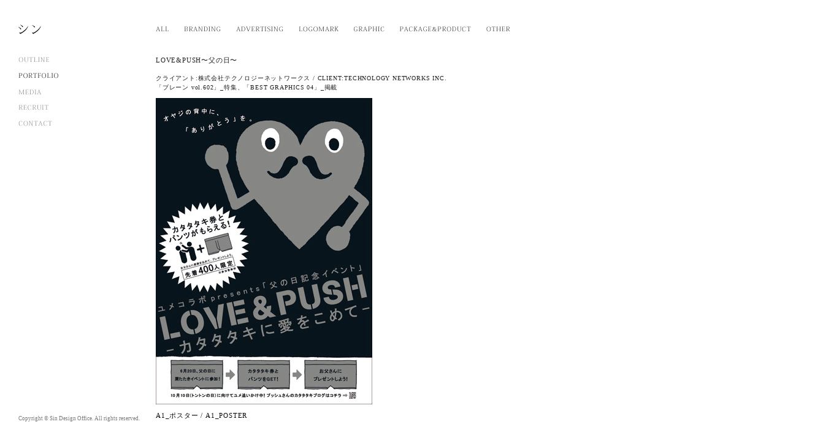

--- FILE ---
content_type: text/html; charset=UTF-8
request_url: http://sin-d.net/lovepush%E3%80%9C%E7%88%B6%E3%81%AE%E6%97%A5%E3%80%9C/
body_size: 10232
content:
<!DOCTYPE html PUBLIC "-//W3C//DTD XHTML 1.0 Transitional//EN" "http://www.w3.org/TR/xhtml1/DTD/xhtml1-transitional.dtd">
<html xmlns="http://www.w3.org/1999/xhtml">
<head>
<meta http-equiv="Content-Type" content="text/html; charset=UTF-8" />
<meta name="viewport" content="width=device-width,user-scalable=no,maximum-scale=1" />
<link rel="stylesheet" type="text/css" href="http://sin-d.net/css/import.css"  />
<script type="text/javascript" src="http://sin-d.net/js/jquery.min.js"></script>
<script type="text/javascript" src="http://sin-d.net/js/common.js"></script>
<script type="text/javascript" src="http://sin-d.net/js/jquery.pageswitch.js"></script>
<script type="text/javascript" src="http://sin-d.net/js/effect.js"></script>
<script type="text/javascript" src="http://ajax.googleapis.com/ajax/libs/jquery/1.6.2/jquery.min.js"></script>
<script type="text/javascript" src="http://sin-d.net/js/jquery.mousewheel.js"></script>
<script type="text/javascript" src="http://sin-d.net/js/jquery.easie.js"></script>
<script type="text/javascript" src="http://sin-d.net/js/mosaic.1.0.1.js"></script>

<script type="text/javascript">  
			jQuery(function($){
				$('.fade').mosaic();
		    });

</script>
<script type="text/javascript">

$(function() {
	var nav = $('.overthumb');
	$(nav).each(function(i){
		$(this).hover(function(){
			$(".whtbox",this).stop(true, false).animate({ 
			opacity:0.9
		  }, 400 );
		  $(".whtbox_txt",this).stop(true, false).delay( 250 ).animate({ 
			 marginLeft: "0px",
			opacity:1
		  }, 300 );
		}, function(){
			$(".whtbox",this).animate({ 
			opacity:0
		  }, 200 );
		  $(".whtbox_txt",this).animate({ 
			 marginLeft: "10px",
			opacity:0
		  }, 200 );
		});
	});
});




$(document).ready(function() {
     //初期表示
     $(".tab_content").hide();//全ての.tab_contentを非表示
     $("ul.tabs li:first").addClass("active").show();//tabs内最初のliに.activeを追加
     $(".tab_content:first").show();//最初の.tab_contentを表示
     //タブクリック時
     $("ul.tabs li").click(function() {
          $("ul.tabs li").removeClass("active");//.activeを外す
          $(this).addClass("active");//クリックタブに.activeを追加
          $(".tab_content").hide();//全ての.tab_contentを非表示
          var activeTab = $(this).find("a").attr("href");//アクティブタブコンテンツ
          $(activeTab).fadeIn();//アクティブタブコンテンツをフェードイン
          return false;
     });
});

//マウススクロール
$(function() {

    var scrolly = 0;
    var speed = 300;
    $('html').mousewheel(function(event, mov) {
        if(jQuery.browser.webkit){
            if (mov > 0) scrolly =  $('body').scrollTop() - speed;
            else if (mov < 0) scrolly =  $('body').scrollTop() + speed;
        } else {
            if (mov > 0) scrolly =  $('html').scrollTop() - speed;
            else if (mov < 0) scrolly =  $('html').scrollTop() + speed;
        }
        $('html,body')
            .stop()
            .animate({scrollTop: scrolly}, 'slow',$.easie(0,0,0,1));
            //イージングプラグイン使わない場合
            //.animate({ scrollTop: scrolly }, 'normal');
        return false;
    });
         
});

//フェードインアウト
window.onload = function(){
$(function() {
$("#loading").fadeOut();
$("#wrapper").fadeIn();
$('#main_area').hide();
	$("#header").fadeIn(500);
	$('#main_area').fadeIn(500);
});
}



$(document).ready(function() {																			
        $("a:not([name='non'])").pageswitch();		// select the first a-tag and use standard settings for the animation
		$('#main_area').hide();
		$('#header').hide();
		
});

</script>

<title>LOVE&#038;PUSH〜父の日〜 | シン/ Sin Design Office</title>
<script>
(function(i,s,o,g,r,a,m){i['GoogleAnalyticsObject']=r;i[r]=i[r]||function(){
(i[r].q=i[r].q||[]).push(arguments)},i[r].l=1*new Date();a=s.createElement(o),
m=s.getElementsByTagName(o)[0];a.async=1;a.src=g;m.parentNode.insertBefore(a,m)
})(window,document,'script','//www.google-analytics.com/analytics.js','ga');

ga('create', 'UA-46662872-1', 'sin-d.net');
ga('send', 'pageview');
</script>
</head>

<body>
<div id="loading"><img src="http://sin-d.net/img/loading2.gif"></div>
<div id="wrapper">
<div id="side_contents">
<nav>
    <div id="header"">
        <h1 class="logo"><a href="http://sin-d.net"><img src="http://sin-d.net/img/common/sin_logo.gif" width="37" height="16" alt="シン" /></a></h1>
           <ul class="globalnavi">
        <li><a href="http://sin-d.net/outline"><img src="http://sin-d.net/img/common/sin_global_outline.png" width="51" height="9" alt="OUTLINE" /></a></li>
        <li class="example"><a href="http://sin-d.net"><img src="http://sin-d.net/img/common/sin_global_portfolio.png" width="65" height="9" alt="PORTFOLIO" /></a></li>
        <li><a href="http://sin-d.net/media"><img src="http://sin-d.net/img/common/sin_global_media.png" width="37" height="8" alt="MEDIA" /></a></li>
        <li><a href="http://sin-d.net/recruit"><img src="http://sin-d.net/img/common/sin_global_recruit.png" width="49" height="9" alt="RECRUIT" /></a></li>
        <li><a href="mailto:NAKAHARA@SIN-D.NET"><img src="http://sin-d.net/img/common/sin_global_contact.png" width="55" height="9" alt="CONTACT" /></a></li>
        </ul>
    </div>
</nav>
</div>

<div id="main_area">

<div id="main_navi">
<ul class="portfolio_navi2" style="z-index: 1000;">
<li><a href="http://sin-d.net" name="non"><img src="http://sin-d.net/img/top/sin_tab_all.png" width="21" height="9" alt="all" /></a></li>
<li><a href="http://sin-d.net/?tag=branding" name="non"><img src="http://sin-d.net/img/top/sin_tab_branding.png" width="60" height="9" alt="BRANDING" /></a></li>
<li><a href="http://sin-d.net/?tag=adversiting" name="non"><img src="http://sin-d.net/img/top/sin_tab_adversing.png" width="77" height="9" alt="ADVERSING" /></a></li>
<li><a href="http://sin-d.net/?tag=logomark" name="non"><img src="http://sin-d.net/img/top/sin_tab_logomark.png" width="65" height="9" alt="LOGOMARK" /></a></li>
<li><a href="http://sin-d.net/?tag=graphic" name="non"><img src="http://sin-d.net/img/top/sin_tab_graphic.png" width="50" height="9" alt="GRAPHIC" /></a></li>
<li><a href="http://sin-d.net/?tag=packageproduct" name="non"><img src="http://sin-d.net/img/top/sin_tab_package.png" width="116" height="9" alt="PACKAGEPRODUCT" /></a></li>
<li><a href="http://sin-d.net/?tag=other" name="non"><img src="http://sin-d.net/img/top/sin_tab_other.png" width="39" height="9" alt="OTHER" /></a></li>
</ul>
<div class="detail_box">
<h2 class="portfolio_title">LOVE&#038;PUSH〜父の日〜</h2>
<p class="portfolio_detail_text">クライアント:株式会社テクノロジーネットワークス / CLIENT:TECHNOLOGY NETWORKS INC.<br />
「ブレーン vol.602」_特集、「BEST GRAPHICS 04」_掲載</p>
</div>
</div><!-- end id="main_area" -->
<div id="work_detail_contents">
<div class="detail_contents">
			
<article id="post-583" class="post-583 post type-post status-publish format-standard hentry category-branding category-graphic category-portfolio tag-branding tag-graphic">
	


		<div class="entry-content">
		<p><a href="http://sin-d.net/wp/wp-content/uploads/2013/12/A1ポスター1.jpg"><img class="alignnone size-full wp-image-584" alt="A1|X^[2" src="http://sin-d.net/wp/wp-content/uploads/2013/12/A1ポスター1.jpg" width="353" height="500" /></a></p>
<p>A1_ポスター / A1_POSTER</p>
<p>&nbsp;</p>
<p>&nbsp;</p>
<p><a href="http://sin-d.net/wp/wp-content/uploads/2013/12/チラシ表2.jpg"><img class="alignnone size-full wp-image-591" alt="[t2*" src="http://sin-d.net/wp/wp-content/uploads/2013/12/チラシ表2.jpg" width="720" height="509" /></a></p>
<p>B6チラシ / B6 FLYER</p>
<p>&nbsp;</p>
<p>&nbsp;</p>
<p><a href="http://sin-d.net/wp/wp-content/uploads/2010/04/肩たたき券021.jpg"><img class="alignnone size-full wp-image-812" alt="¨½½«_Åº2" src="http://sin-d.net/wp/wp-content/uploads/2010/04/肩たたき券021.jpg" width="1524" height="462" /></a></p>
<p>肩たたきカード / TAHNKS CARD</p>
<p>&nbsp;</p>
<p>&nbsp;</p>
<p><a href="http://sin-d.net/wp/wp-content/uploads/2013/12/旗2.jpg"><img class="alignnone size-full wp-image-592" alt="L&amp;P_ø_Åº" src="http://sin-d.net/wp/wp-content/uploads/2013/12/旗2.jpg" width="720" height="173" /></a></p>
<p>旗 / FLAG</p>
<p>&nbsp;</p>
<p>&nbsp;</p>
<p>&nbsp;</p>
<p><a href="http://sin-d.net/wp/wp-content/uploads/2013/12/DSC_2743_org1.jpg"><img class="alignnone size-full wp-image-585" alt="DSC_2743_org" src="http://sin-d.net/wp/wp-content/uploads/2013/12/DSC_2743_org1.jpg" width="600" height="403" /></a> <a href="http://sin-d.net/wp/wp-content/uploads/2013/12/DSC_2812_org1.jpg"><img class="alignnone size-full wp-image-586" alt="DSC_2812_org" src="http://sin-d.net/wp/wp-content/uploads/2013/12/DSC_2812_org1.jpg" width="600" height="403" /></a><a href="http://sin-d.net/wp/wp-content/uploads/2013/12/DSC_2844_org1.jpg"><img class="alignnone size-full wp-image-588" alt="DSC_2844_org" src="http://sin-d.net/wp/wp-content/uploads/2013/12/DSC_2844_org1.jpg" width="600" height="403" /></a> <a href="http://sin-d.net/wp/wp-content/uploads/2013/12/DSC_29051.jpg"><img class="alignnone size-full wp-image-590" alt="DSC_2905" src="http://sin-d.net/wp/wp-content/uploads/2013/12/DSC_29051.jpg" width="600" height="403" /></a> <a href="http://sin-d.net/wp/wp-content/uploads/2013/12/DSC_2826_org1.jpg"><img class="alignnone size-full wp-image-587" alt="DSC_2826_org" src="http://sin-d.net/wp/wp-content/uploads/2013/12/DSC_2826_org1.jpg" width="600" height="403" /></a></p>
<p>&nbsp;</p>
	</div><!-- .entry-content -->
	
	
</article><!-- #post-## -->
<p class="detail_date">Date:2010.6<br />
Tag:BRANDING GRAPHIC </p>
</div>

</div><!-- end id="main_contents" -->

</div>
<div id="footer">
            <address> Copyright © Sin Design Office. All rights reserved.</address>
        </div>


</div><!-- end id="wrapper" -->
</body>
</html>



--- FILE ---
content_type: text/css
request_url: http://sin-d.net/css/import.css
body_size: 494
content:
@charset "utf-8";
/* ===================================================================
CSS information
 file name  : import.css
 style info : 
=================================================================== */

/* reset Style - 
----------------------------------------------------------- */
@import url("reset.css");


/* main Style - 
----------------------------------------------------------- */
@import url("home.css");


/*@import url("tablet.css");*/
@import url("phone.css");






--- FILE ---
content_type: text/css
request_url: http://sin-d.net/css/home.css
body_size: 8576
content:
@charset "UTF-8";
/* CSS Document */
@media screen and (min-width: 640px){ 
#wrapper {
	margin: 0 auto;
    position: relative;
	padding-left: 254px;

}


img{
max-width: 100%;
height: auto;
width /***/:auto;　
}
#wrapper{
width:85%;
}


a {
	color:#333;
	text-decoration:underline;}

a.mosaic-overlay {text-decoration:none;}

a.mosaic-overlay:hover { text-decoration:none;}

a:hover {
color:#333;
	text-decoration:none;}

.news_navi li a{color:#333;
	text-decoration:none;}

.news_navi li a:hover {color:#333;
	text-decoration:underline;}


body { 
font-family: "小塚明朝 Pr6N R", "小塚明朝 Pro R", "ヒラギノ明朝 Pro W3";
font-size:11px;
color:#080808 !important;
line-height:1.5;
overflow-x: hidden;
letter-spacing: 0.05rem;
}


/**********header **********/

#header { opacity: 0.95; filter: alpha(opacity=95);/*IE7*/ background-color: #FFF;}

h1.logo { position: fixed; top: 40px; left: 30px;}
ul.globalnavi { position: fixed; top: 90px; left: 30px;}
ul.globalnavi li{ padding-bottom: 10px;}


/**********footer **********/

#footer { clear: both;  opacity: 0.95; filter: alpha(opacity=95);/*IE7*/ background-color: #FFF;}
address{ color: #707070; font-size: 9px; font-family: "Times New Roman", Times, serif; position: fixed; bottom: 30px; left: 30px; letter-spacing: 0em;}
.foot_logo { position: fixed; bottom: 70px; left: 40px;}


/********** main_area **********/

#main_area { padding-right: 100px;}
.portfolio_navi { margin-bottom: 30px;}
.portfolio_navi li{ float: left; margin-right: 25px; }
.portfolio_navi li a:link{ opacity: 0.5; filter: alpha(opacity=50);}
.portfolio_navi li a:hover{ opacity: 1; filter: alpha(opacity=100);}
.portfolio_navi li.active a{ opacity: 1; filter: alpha(opacity=100);}

.portfolio_navi2 { margin-bottom: 30px;}
.portfolio_navi2 li{ float: left; margin-right: 25px; }
.portfolio_navi2 li a:link{ opacity: 1; filter: alpha(opacity=100);}
.portfolio_navi2 li a:hover{ opacity: 1; filter: alpha(opacity=100);}
.portfolio_navi2 li.active a{ opacity: 1; filter: alpha(opacity=100);}

#main_navi { position: fixed; top: 0px; background-color: #FFF; padding-top: 40px; opacity: 0.95;
filter: alpha(opacity=95);/*IE7*/ width: 100%; z-index: 6;}
.portfolio_thumbnail li img{ float: left; margin-left: -1px; margin-top: -1px;}
.portfolio_thumbnail { margin-top: 90px; width: 100%; margin-left: 1px;}

#page_contents { margin-top: 90px; width: 834px;}
#work_detail_contents { margin-top: 140px; width: 834px;}

.details { width: 200px;}

/********* recurit **********/
dl.recruit_left { float: left; margin-right: 50px; font-size: 95%; line-height: 2.3; letter-spacing: 0.05rem;}
dl.recruit_left dd{}
.recruit_at { font-size: 10px; padding-bottom: 20px;}
dl.recruit_left dt{ margin-bottom: 25px; letter-spacing: 0.05rem; font-size: 110%; }
dl.recruit_right dd{}
dl.recruit_right { float: left; font-size: 95%; line-height: 2.3; letter-spacing: 0.05rem;}
dl.recruit_right dt{ margin-bottom: 25px; letter-spacing: 0.05rem; font-size: 110%;}
.outline_name { margin-top: 85px; letter-spacing: 0.05rem; font-size: 110%;}

/********* news **********/
dl.newspost { margin-bottom: 30px; clear: both;}
dl.newspost dt{ margin-bottom: 10px; color: #6b6b6b;}
dl.newspost dd{ padding-right: 20px; font-size: 95%; line-height: 2;}
dd.news_img img{ width: 122px; padding-right: 20px; padding-bottom: 10px;}
.news_navi { margin-bottom: 30px;}
.news_navi li{ float: left; margin-right: 35px;}

/********* OUTLINE **********/
dl.outline_left { float: left; margin-right: 50px; width: 320px;}
dl.outline_left dd{ font-size: 95%; line-height: 2.3; letter-spacing: 0.05rem;}
.outline_at { font-size: 10px; padding-top: 10px;}
.outline_bun { margin-top: 20px;}

dl.outline_left dt{ margin-bottom: 25px; letter-spacing: 0.05rem; font-size: 110%;}
dl.outline_right dd{  font-size: 95%; line-height: 2.3; letter-spacing: 0.05rem;}
dl.outline_right { float: left; margin-left: 60px; width: 380px;}
dl.outline_right dt{ margin-bottom: 25px; letter-spacing: 0.05rem; font-size: 110%;}

.outline_company { margin-top: 85px; clear: both; float: left; letter-spacing: 0.05rem; font-size: 110%;}


dl.company_ja { margin-top: 25px; float: left; width: 320px; margin-right: 50px; }
dl.company_ja dt{ font-size: 10px; padding-bottom: 5px;}
dl.company_ja dd{ font-size: 11px; padding-bottom: 20px;}
dl.company_en { padding-left: 60px; margin-top: 25px; float: right; width: 340px;}
dl.company_en dt{ font-size: 10px; padding-bottom: 5px;}
dl.company_en dd{ font-size: 11px; padding-bottom: 20px;}

.access_title { margin-bottom: 25px; letter-spacing: 0.05rem; font-size: 110%;}

dl.access_left { float: left; width: 320px; margin-top: 25px; margin-right: 50px;}
dl.access_left dd{ padding-top: 5px;}
dl.access_left dt{ font-size: 10px;}
dl.access_right dt{ font-size: 10px;}
dl.access_right { float: left;  margin-top: 35px; margin-left: 50px;}
dl.access_right dd{ padding-top: 5px;}
.outline_access { margin-top: 75px; clear: both; float: left; margin-bottom: 200px; 
visibility: hidden;}

/*********MEDIA *********/
dl.media_list { /*border: 1px solid #f1f1f1;*/ width: 200px; height: 220px; float: left; margin-left: -1px; margin-top: -1px; font-size: 10px; padding-bottom: 20px;}
dl.media_list dt{ text-align: center; padding-bottom: 10px;}
dl.media_list dd{ padding-left: 10px; padding-right: 10px;}
.media_title { font-size: 11px;}


/*********PORTFOLIO **********/
h2.portfolio_title { font-size: 11px; position: fixed; top: 0px; margin-top: 90px; }
.portfolio_tag { font-size: 8px; position: fixed; top: 0px; margin-top: 110px; color: #6B6B6B;}

.detail_contents p img{ margin-top: 20px; margin-bottom: 10px;}
.detail_box { background-color: #FFF; padding-top: 85px; opacity: 0.95;
filter: alpha(opacity=95);/*IE7*/ width: 100%;}

.portfolio_detail_text { font-size: 10px; position: fixed; top: 0px; margin-top: 120px;}

/********* loading *********/
/*#wrapper {display:none;}*/
#main_contents { display: none;}
/*#page_contents { display: none;}*/
.outline_left { display: none;}
.outline_right { display: none;}
.outline_company { display: none;}
.access_title { display: none;}

#loading{
position:absolute;
left:50%;
top:50%;
margin-left:-30px;
}

.edit-link { display: none;}


.entry-header { display: none;}

.detail_comment { clear: both; margin-top: 10px; float: left; width: 790px;}
.detail_date { font-size: 10px; clear:both; margin-top: 40px; margin-bottom: 50px; float: left; color: #6B6B6B;}


	h4{ font-family: /*"小塚明朝 Pr6N R", "小塚明朝 Pro R", "ヒラギノ明朝 Pro W3"*/Arial,Helvetica Neue,Helvetica,sans-serif; line-height:120%; letter-spacing:0.05em; color:#000; font-size:10px;}
					.fade a:hover h4{  -webkit-transform: translate(10px, 10px);
-moz-transform: translate(10px, 10px);
-o-transform: translate(10px, 10px);
transform: translate(10px, 10px);
text-align: left;
/*padding-left: 10px;*/
padding-right: 20px;
opacity: 1; 
width: 190px;

}
	.fade a h4{ -webkit-transition: 0.2s;
-moz-transition: 0.2s;
-o-transition: 02s;
transition: 0.2s;
-webkit-transform: translate(10px, 10px);
-moz-transform: translate(10px, 10px);
-o-transform: translate(10px, 10px);
transform: translate(10px, 10px);
text-align: left;
width: 190px;
opacity: 0;}

.mosaic-block {
	float:left;
	position:relative;
	/*overflow:hidden;*/
	width:200px;
	height:200px;
	background:#111 url(../img/progress.gif) no-repeat center center;
}

	.mosaic-backdrop {
		display:none;
		position:absolute;
		/*top:0;*/
		height:100%;
		width:100%;
		background:#111;
	}
	
	.mosaic-overlay {
		display:none;
		z-index:5;
		position:absolute;
		width:100%;
		height:100%;
		background:#111;
	}
.topct { padding-top: 5px; color: #666; font-size: 8px; width: 190px; line-height:140%;}
	
		
		.fade .mosaic-overlay {
		    width: 200px;
			height: 200px;
			opacity:0;
			-ms-filter: "progid:DXImageTransform.Microsoft.Alpha(Opacity=00)";
			filter:alpha(opacity=00);
			background:url(../img/bg-black.png);
		}
.example a img{ opacity: 1; filter: alpha(opacity=100);}


.portfolio_thumbnail div.hidden {
display: none;
}

.about_ja { width: 370px; float: left; line-height: 2.3; font-size:95%;  letter-spacing: 0.05rem;}
.about_ja dt{ padding-bottom: 20px; float: left; padding-right: 40px;}
.about_en { width: 370px; float: right; line-height: 2.3; font-size:95%;  letter-spacing: 0.05rem;}
.about_en dt{ text-align: center; padding-bottom: 20px;}

.about_title { margin-bottom: 25px; letter-spacing: 0.05rem; font-size: 110%;}

.about_logo { text-align: center; padding-bottom: 20px; padding-top: 20px;}
.detail_contents p.detail_comment { width: 790px;}

--- FILE ---
content_type: text/css
request_url: http://sin-d.net/css/phone.css
body_size: 8760
content:
@charset "UTF-8";
/* CSS Document */

@media screen and (max-width:640px){
img {
    max-width: 100%;
    height:auto;
}
#wrapper{
width:100%;

}


h4{ font-family: "小塚明朝 Pr6N R", "小塚明朝 Pro R", "ヒラギノ明朝 Pro W3"; line-height:120%; letter-spacing:0.05em; color:#000; font-size:10px;}
					.fade a:hover h4{  -webkit-transform: translate(10px, 10px);
-moz-transform: translate(10px, 10px);
-o-transform: translate(10px, 10px);
transform: translate(10px, 10px);
text-align: left;
/*padding-left: 10px;*/
padding-right: 20px;
opacity: 1; 
width: 110px;
}
	.fade a h4{ -webkit-transition: 0.2s;
-moz-transition: 0.2s;
-o-transition: 02s;
transition: 0.2s;
-webkit-transform: translate(10px, 10px);
-moz-transform: translate(10px, 10px);
-o-transform: translate(10px, 10px);
transform: translate(10px, 10px);
text-align: left;
width: 110px;
opacity: 0;}

.mosaic-block {
	float:left;
	position:relative;
	/*overflow:hidden;*/
	width:120px;
	height:120px;
	background:#111 url(../img/progress.gif) no-repeat center center;
}

	.mosaic-backdrop {
		display:none;
		position:absolute;
		/*top:0;*/
		height:100%;
		width:100%;
		background:#111;
	}
	
	.mosaic-overlay {
		display:none;
		z-index:5;
		position:absolute;
		width:100%;
		height:100%;
		background:#111;
	}
.topct { padding-top: 5px; color: #666; font-size: 8px; width: 110px; line-height:140%;}
	
		
		.fade .mosaic-overlay {
		    width: 120px;
			height: 120px;
			opacity:0;
			-ms-filter: "progid:DXImageTransform.Microsoft.Alpha(Opacity=00)";
			filter:alpha(opacity=00);
			background:url(../img/bg-black.png);
		}

#main_area { padding-right: 0px;}
address{ color: #707070; font-size: 5px; font-family: "Times New Roman", Times, serif; position: fixed; bottom: 10px; left: 10px; letter-spacing: 0em;}
.portfolio_navi { margin-bottom: 30px; position: fixed; left: 10px; top: 60px; width: 100%;}
/*.portfolio_navi li img{ width: 80%; height: 80%;}*/
.portfolio_navi li{ float: left; margin-right: 10px; padding-bottom: 5px;}
/*.portfolio_navi2 li img{ width: 80%; height: 80%;}*/
.portfolio_navi2 li{ float: left; margin-right: 10px; }
.detail_box { padding-top: 85px; width: 100%;  left: 10px;}
h2.portfolio_title { font-size: 11px; position: fixed; top: 0px; margin-top: 90px; left: 10px;}
.portfolio_navi2 { /*margin-bottom: 30px; margin-left: 10px;*/margin-bottom: 30px; position: fixed; left: 10px; top: 50px; width: 100%;}

/*****　以下共通 *****/


a {
	color:#333;
	text-decoration:underline;}

a.mosaic-overlay {text-decoration:none;}

a.mosaic-overlay:hover { text-decoration:none;}

a:hover {
color:#333;
	text-decoration:none;}

.news_navi li a{color:#333;
	text-decoration:none;}

.news_navi li a:hover {color:#333;
	text-decoration:underline;}


body { 
font-family: "小塚明朝 Pr6N R", "小塚明朝 Pro R", "ヒラギノ明朝 Pro W3";
font-size:9px;
color:#080808 !important;
line-height:1.5;
overflow-x: hidden;
letter-spacing: 0.05rem;
}


/**********header **********/

#header { position: fixed; z-index: 1500; width: 100%;}

h1.logo { position: fixed; top: 15px; left: 10px; z-index: 1000;}
ul.globalnavi { position: fixed; top: 10px; left: 60px; z-index: 1000;}
ul.globalnavi li{ padding-right: 10px; float: left; z-index: 1000; padding-bottom: 5px;}


/**********footer **********/

#footer { clear: both;  opacity: 0.95; filter: alpha(opacity=95);/*IE7*/ background-color: #FFF;}

.foot_logo { position: fixed; bottom: 70px; left: 40px;}


/********** main_area **********/



.portfolio_navi li a:link{ opacity: 0.5; filter: alpha(opacity=50);}
.portfolio_navi li a:hover{ opacity: 1; filter: alpha(opacity=100);}
.portfolio_navi li.active a{ opacity: 1; filter: alpha(opacity=100);}



.portfolio_navi2 li a:link{ opacity: 1; filter: alpha(opacity=100);}
.portfolio_navi2 li a:hover{ opacity: 1; filter: alpha(opacity=100);}
.portfolio_navi2 li.active a{ opacity: 1; filter: alpha(opacity=100);}

#main_navi { position: fixed; top: 0px; top: 40px;  width: 100%; z-index: 6;}
.portfolio_thumbnail li img{ float: left; margin-left: -1px; margin-top: -1px;}
.portfolio_thumbnail { margin-top: 100px; width: 100%; margin-left: 1px;}

#page_contents { margin-top: 70px; width: 100%; padding-left: 20px;}
#work_detail_contents { margin-top: 150px;}

/*.details { width: 200px;}*/

/********* recurit **********/
dl.recruit_left { float: left; margin-right: 50px; font-size: 95%; line-height: 2.3; letter-spacing: 0.05rem;}
dl.recruit_left dd{}
.recruit_at { font-size: 10px; padding-bottom: 20px;}
dl.recruit_left dt{ margin-bottom: 25px; letter-spacing: 0.05rem; font-size: 110%; }
dl.recruit_right dd{}
dl.recruit_right { float: left; font-size: 95%; line-height: 2.3; letter-spacing: 0.05rem; margin-top: 30px;}
dl.recruit_right dt{ margin-bottom: 25px; letter-spacing: 0.05rem; font-size: 110%;}

/********* news **********/
dl.newspost { margin-bottom: 30px; clear: both;}
dl.newspost dt{ margin-bottom: 10px; color: #6b6b6b;}
dl.newspost dd{ padding-right: 20px; font-size: 95%; line-height: 2;}
dd.news_img img{ width: 122px; padding-right: 20px; padding-bottom: 10px;}
.news_navi { margin-bottom: 30px;}
.news_navi li{ float: left; margin-right: 35px;}

/********* OUTLINE **********/
dl.outline_left { float: left; margin-right: 50px; font-size: 95%; line-height: 2.3; letter-spacing: 0.05rem; width: 320px;}
dl.outline_left dd{}
.outline_at { font-size: 10px; padding-top: 20px;}
.outline_bun { margin-top: 20px;}

dl.outline_left dt{ margin-bottom: 25px; letter-spacing: 0.05rem; font-size: 110%;}
dl.outline_right dd{}
dl.outline_right { float: left; font-size: 95%; line-height: 2.3; letter-spacing: 0.05rem; /*margin-left: 60px;*/ margin-top: 50px;}
dl.outline_right dt{ margin-bottom: 25px; letter-spacing: 0.05rem; font-size: 110%;}

.outline_company { margin-top: 50px; clear: both; float: left; letter-spacing: 0.05rem; font-size: 110%;}


dl.company_ja { margin-top: 30px; float: left; width: 320px; margin-right: 50px; }
dl.company_ja dt{ font-size: 10px; padding-bottom: 5px;}
dl.company_ja dd{ font-size: 11px; padding-bottom: 20px;}
dl.company_en { /*padding-left: 60px;*/ margin-top: 30px; float: left;}
dl.company_en dt{ font-size: 10px; padding-bottom: 5px;}
dl.company_en dd{ font-size: 11px; padding-bottom: 20px;}

.access_title { margin-bottom: 35px; letter-spacing: 0.05rem; font-size: 110%;}

dl.access_left { float: left; width: 320px; margin-top: 35px; margin-right: 50px;}
dl.access_left dd{ padding-top: 5px;}
dl.access_left dt{ font-size: 10px;}
dl.access_right dt{ font-size: 10px;}
dl.access_right { float: left;  margin-top: 35px; margin-left: 50px;}
dl.access_right dd{ padding-top: 5px;}
.outline_access { margin-top: 50px; clear: both; float: left; margin-bottom: 200px; 
visibility: hidden;}
.googlemap { max-width: 500px;}

/*********MEDIA *********/
dl.media_list { width: 200px; height: 220px; float: left; margin-left: -1px; margin-top: -1px; font-size: 10px; padding-bottom: 20px;}
dl.media_list dt{ text-align: center;  padding-bottom: 10px;}
dl.media_list dd{ padding-left: 10px; padding-right: 10px;}
.media_title { font-size: 11px;}


/*********PORTFOLIO **********/

.portfolio_tag { font-size: 8px; position: fixed; top: 0px; margin-top: 110px; color: #6B6B6B;}

.detail_contents p img{ margin-top: 20px; margin-bottom: 10px; display: block;}



.portfolio_detail_text { font-size: 8px; position: fixed; top: 0px; margin-top: 120px; left: 10px;}

/********* loading *********/
/*#wrapper {display:none;}*/
/*#main_contents { display: none;}*/
/*#page_contents { display: none;}*/
/*.outline_left { display: none;}*/
/*.outline_right { display: none;}*/
/*.outline_company { display: none;}*/
/*.access_title { display: none;}*/

#loading{
position:absolute;
left:50%;
top:50%;
margin-left:-30px;
}

.edit-link { display: none;}


.entry-header { display: none;}

.detail_comment { clear: both; margin-top: 10px; float: left; width: 790px;}
.detail_date { font-size: 10px; clear:both; margin-top: 40px; margin-bottom: 50px; float: left; color: #6B6B6B; padding-left: 10px;}
.entry-content p img{ /*max-width: 450px; /*max-height: 350px;*/}

.example a img{ opacity: 1; filter: alpha(opacity=100);}


.portfolio_thumbnail div.hidden {
display: none;
}

.about_ja { width: 370px; float: left; line-height: 2.3; font-size:95%;  letter-spacing: 0.05rem;}
.about_ja dt{ padding-bottom: 20px; float: left; padding-right: 40px;}
.about_en { width: 370px; float: right; line-height: 2.3; font-size:95%;  letter-spacing: 0.05rem;}
.about_en dt{ text-align: center; padding-bottom: 20px;}

.about_title { margin-bottom: 25px; letter-spacing: 0.05rem; font-size: 110%;}

.about_logo { text-align: center; padding-bottom: 20px; padding-top: 20px;}
.detail_contents p.detail_comment { /*width: 400px;}*/

--- FILE ---
content_type: text/plain
request_url: https://www.google-analytics.com/j/collect?v=1&_v=j102&a=1955640972&t=pageview&_s=1&dl=http%3A%2F%2Fsin-d.net%2Flovepush%25E3%2580%259C%25E7%2588%25B6%25E3%2581%25AE%25E6%2597%25A5%25E3%2580%259C%2F&ul=en-us%40posix&dt=LOVE%26PUSH%E3%80%9C%E7%88%B6%E3%81%AE%E6%97%A5%E3%80%9C%20%7C%20%E3%82%B7%E3%83%B3%2F%20Sin%20Design%20Office&sr=1280x720&vp=1280x720&_u=IEBAAAABAAAAACAAI~&jid=514354585&gjid=2079280419&cid=480748085.1769625932&tid=UA-46662872-1&_gid=777618936.1769625932&_r=1&_slc=1&z=665035773
body_size: -283
content:
2,cG-53VBGY8WPJ

--- FILE ---
content_type: application/javascript
request_url: http://sin-d.net/js/effect.js
body_size: 2163
content:
$(document).ready(function() {
	
	$("div.effect")
		.hover(function() {
			$(this).addClass("hover");
		}, function() {
			$(this).removeClass("hover");
		});

	var effect = function(el, eff, option) {
		
		$.extend(option, {
			easing: "easeOutQuint"
		});
		
		$(el).bind("click", function() {
			
			$(this).addClass("current").hide(eff, option, 1000, function() {
				var self = this;
				window.setTimeout(function() {
					$(self).show(eff, option, 1000, function() { $(this).removeClass("current"); });
				},500);
			});
		});
		
	};

	effect("#blindHorizontally", "blind", { direction: "horizontal" });
	effect("#blindVertically", "blind", { direction: "vertical" });

	effect("#bounce3times", "bounce", { times: 3 });

	effect("#clipHorizontally", "clip", { direction: "horizontal" });
	effect("#clipVertically", "clip", { direction: "vertical" });

	effect("#dropDown", "drop", { direction: "down" });
	effect("#dropUp", "drop", { direction: "up" });
	effect("#dropLeft", "drop", { direction: "left" });
	effect("#dropRight", "drop", { direction: "right" });

	effect("#explode9", "explode", {  });
	effect("#explode36", "explode", { pieces: 36 });

	effect("#fold", "fold", { size: 30 });

	effect("#highlight", "highlight", {  });

	effect("#pulsate", "pulsate", { times: 2 });

	effect("#puff", "puff", { times: 2 });
	effect("#scale", "scale", {  });

	$("#size").bind("click", function() { $(this).addClass("current").effect("size", { to: { width: 10, height: 10 } }, 1000, function() { $(this).removeClass("current").effect("size", { to: { width: 86, height: 66 } }, 1000); }); });

	$("#shake").bind("click", function() { $(this).addClass("current").effect("shake", {}, 100, function() { $(this).removeClass("current"); }); });

	effect("#slideDown", "slide", { direction: "down" });
	effect("#slideUp", "slide", { direction: "up" });
	effect("#slideLeft", "slide", { direction: "left" });
	effect("#slideRight", "slide", { direction: "right" });
	
	$("#transfer").bind("click", function() { $(this).addClass("current").effect("transfer", { to: "div:eq(0)" }, 1000, function() { $(this).removeClass("current"); }); });

});// JavaScript Document

--- FILE ---
content_type: application/javascript
request_url: http://sin-d.net/js/common.js
body_size: 632
content:
// JavaScript Document

$(function(){
	$('nav ul li:not(.example),').fadeTo(0,1);
	$('.globalnavi li:not(.example),').fadeTo(0,0.5);
	/*$('.portfolio_navi li:not(.active)').fadeTo(0,1);*/
	$('nav ul li:not(.example)').hover(function() {
		$(this).stop().fadeTo(200,1);
	}, function() {
		$(this).stop().fadeTo(200,0.5);
	});
	
	$('.globalnavi li:not(.example)').hover(function() {
		$(this).siblings('li:not(.example)').stop().fadeTo(200,0.5);
		$(this).stop().fadeTo(200,1);
	}, function() {
		/*$('.portfolio_navi li:not(.example)').stop().fadeTo(200,0.5);
		$('.portfolio_navi li:not(.example)').stop().fadeTo(200,1);*/
	});

});